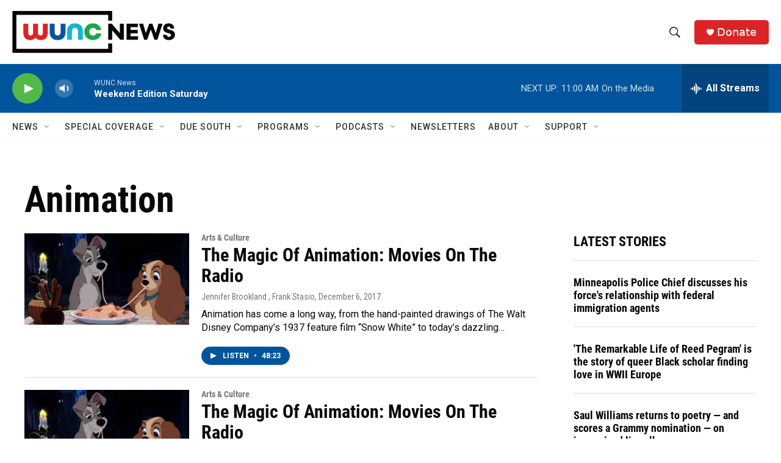

--- FILE ---
content_type: text/html; charset=utf-8
request_url: https://www.google.com/recaptcha/api2/aframe
body_size: 184
content:
<!DOCTYPE HTML><html><head><meta http-equiv="content-type" content="text/html; charset=UTF-8"></head><body><script nonce="JceGW0ClJx3ojGMyi1bjpQ">/** Anti-fraud and anti-abuse applications only. See google.com/recaptcha */ try{var clients={'sodar':'https://pagead2.googlesyndication.com/pagead/sodar?'};window.addEventListener("message",function(a){try{if(a.source===window.parent){var b=JSON.parse(a.data);var c=clients[b['id']];if(c){var d=document.createElement('img');d.src=c+b['params']+'&rc='+(localStorage.getItem("rc::a")?sessionStorage.getItem("rc::b"):"");window.document.body.appendChild(d);sessionStorage.setItem("rc::e",parseInt(sessionStorage.getItem("rc::e")||0)+1);localStorage.setItem("rc::h",'1769874934530');}}}catch(b){}});window.parent.postMessage("_grecaptcha_ready", "*");}catch(b){}</script></body></html>